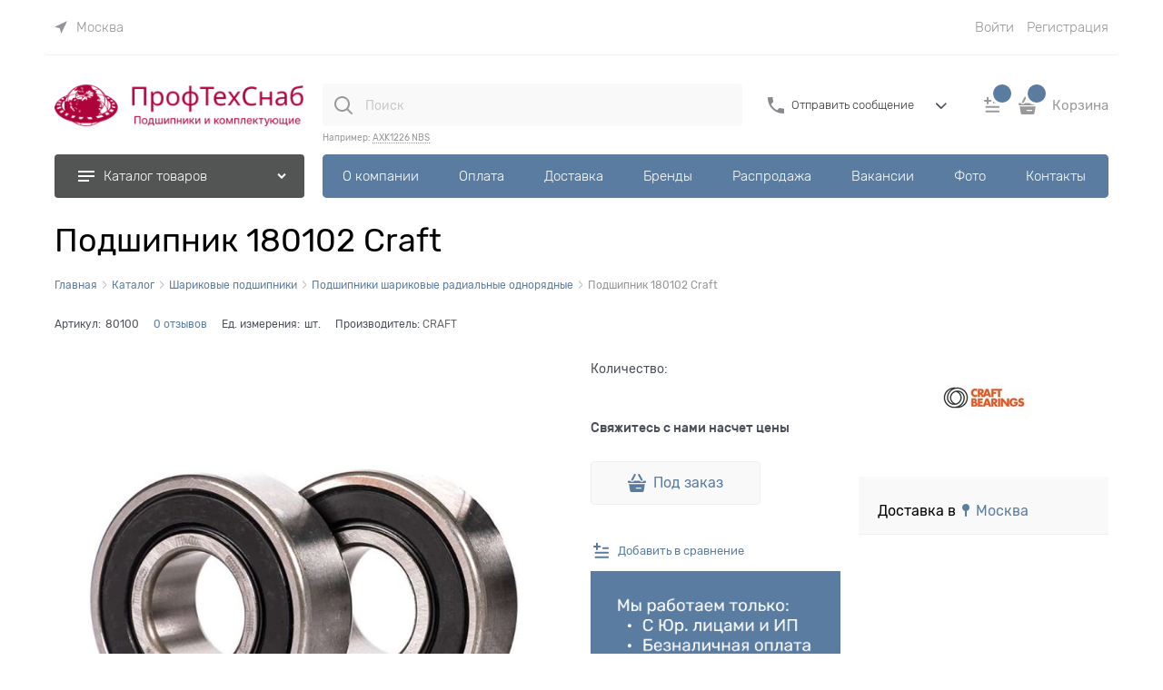

--- FILE ---
content_type: image/svg+xml
request_url: https://pts-v.ru/Templates/Modern/dist/assets/cart.RZ7FKW3Y.svg
body_size: 1049
content:
<svg width="24" height="24" viewBox="0 0 24 24" xmlns="http://www.w3.org/2000/svg">
<path d="M20.7478 12.0012H3.24986C2.89833 12.0012 2.60214 11.8807 2.36129 11.6399C2.12043 11.399 2 11.1061 2 10.7611C2 10.4161 2.12043 10.1199 2.36129 9.87252C2.60214 9.62515 2.89833 9.50147 3.24986 9.50147H4.34348C4.60387 9.89205 4.93912 10.198 5.34922 10.4193C5.75933 10.6407 6.20525 10.7513 6.68696 10.7513C7.16868 10.7513 7.61459 10.6407 8.0247 10.4193C8.43481 10.198 8.77005 9.89205 9.03044 9.50147H14.9673C15.2276 9.89205 15.5629 10.198 15.973 10.4193C16.3831 10.6407 16.829 10.7513 17.3107 10.7513C17.7925 10.7513 18.2384 10.6407 18.6485 10.4193C19.0586 10.198 19.3938 9.89205 19.6542 9.50147H20.7478C21.0994 9.50147 21.3956 9.62515 21.6364 9.87252C21.8773 10.1199 21.9977 10.4161 21.9977 10.7611C21.9977 11.1061 21.874 11.399 21.6266 11.6399C21.3793 11.8807 21.0863 12.0012 20.7478 12.0012ZM17.7404 9.38429C17.493 9.5275 17.2326 9.56005 16.9592 9.48194C16.6858 9.40382 16.4775 9.24108 16.3343 8.99371L13.3854 3.56465C13.2422 3.31728 13.2064 3.05364 13.278 2.77372C13.3496 2.49381 13.5091 2.28224 13.7565 2.13903C14.0038 1.99582 14.2642 1.96327 14.5376 2.04139C14.811 2.1195 15.0193 2.28224 15.1625 2.52961L18.1114 7.95867C18.2546 8.20604 18.2904 8.46968 18.2188 8.7496C18.1472 9.02952 17.9877 9.24108 17.7404 9.38429ZM7.66341 8.99371C7.5202 9.24108 7.31189 9.40382 7.03848 9.48194C6.76508 9.56005 6.50469 9.5275 6.25732 9.38429C6.00996 9.24108 5.85047 9.02952 5.77886 8.7496C5.70726 8.46968 5.74306 8.20604 5.88627 7.95867L8.83515 2.52961C8.97836 2.28224 9.18667 2.1195 9.46008 2.04139C9.73349 1.96327 9.99387 1.99582 10.2412 2.13903C10.4886 2.28224 10.6481 2.49381 10.7197 2.77372C10.7913 3.05364 10.7555 3.31728 10.6123 3.56465L7.66341 8.99371ZM19.498 20.7502C19.3938 21.2709 19.2018 21.6094 18.9219 21.7657C18.642 21.9219 18.2156 22 17.6427 22H6.43308C5.84721 22 5.40456 21.9219 5.10511 21.7657C4.80567 21.6094 4.60387 21.2709 4.49971 20.7502L3.24986 13.251H20.7478L19.498 20.7502ZM16.3733 17.0006H11.3739C11.2047 17.0006 11.0582 17.0624 10.9345 17.1861C10.8108 17.3098 10.749 17.4563 10.749 17.6255C10.749 17.7948 10.8108 17.9413 10.9345 18.0649C11.0582 18.1886 11.2047 18.2505 11.3739 18.2505H16.3733C16.5426 18.2505 16.6891 18.1886 16.8127 18.0649C16.9364 17.9413 16.9983 17.7948 16.9983 17.6255C16.9983 17.4563 16.9364 17.3098 16.8127 17.1861C16.6891 17.0624 16.5426 17.0006 16.3733 17.0006Z"/>
</svg>
